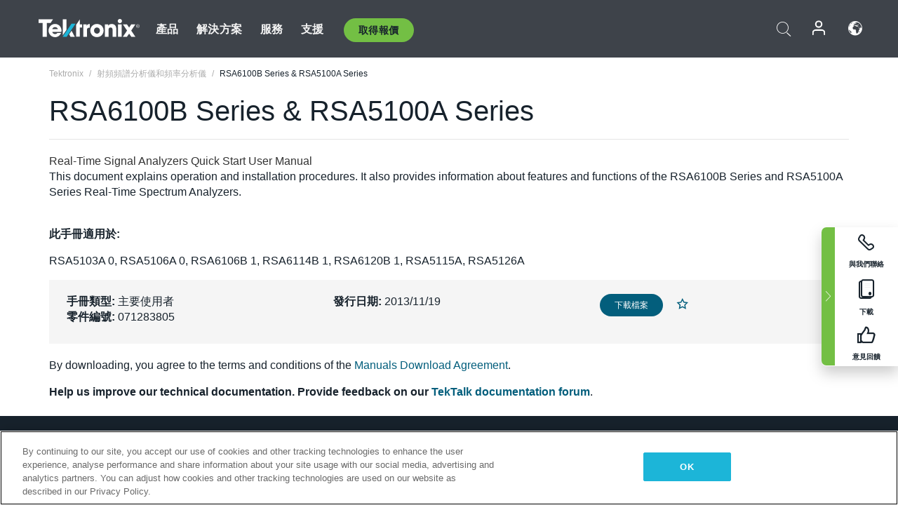

--- FILE ---
content_type: text/html; charset=utf-8
request_url: https://www.tek.com/tw/spectrum-analyzer/rsa5000-manual/rsa6100b-series-rsa5100a-series-2
body_size: 13947
content:



<!DOCTYPE html>
<html lang="zh-TW">
<head itemscope itemtype="http://schema.org/WebSite">
    <meta charset="utf-8">
    <meta http-equiv="X-UA-Compatible" content="IE=edge">
    <meta name="viewport" content="width=device-width" />
    <meta http-equiv="content-language" content="zh-TW">

        <!--Critical CSS Styles-->
        
        <!--CSS Styles-->
        <link rel="stylesheet" id="tek-main-css" href="/patternlab/css/tek.css?v-2026.01.22.1" as="style" data-version="2026.01.22.1">
        <noscript id="tek-main-css-noscript"><link rel="stylesheet" href="/patternlab/css/tek.css?v-2026.01.22.1"></noscript>


    <style type="text/css" data-source="global">
        
    </style>
    <style type="text/css" data-source="localized">
            
    </style>

    <style>
.bundle-card{
overflow: visible;
}
.oem-hide{display:none !important;}
.bundle-card .bundle-price {
font-size:1.425rem!important;
}
@media screen and (min-width: 992px) and (max-width: 1279px){
.bundle-card .bundle-price {
font-size:1.1rem!important;
}
}
.new-nav-item::before {
    color: #73bf44;
    display: initial;
}
:lang(en) .new-nav-item::before, :lang(en) header.header--redesign .nav--main ul li ul li a.category[href="https://my.tek.com/tektalk/"]:before
{
  content: "NEW! ";
   color: #73bf44;
    display: initial;
}
:lang(ja) .new-nav-item::before {
    content: "新着 ";
}
:lang(zh-CN) .new-nav-item::before {
    content: "新的 ";
}
:lang(de-DE) .new-nav-item::before {
    content: "Neu ";
}
:lang(fr-FR) .new-nav-item::before {
    content: "Nouveau "
}
:lang(zh-TW) .new-nav-item::before {
    content: "新的 ";
}
@media screen and (min-width: 992px) {
:lang(fr-FR) .new-nav-item::before {left: -45px;}
  .new-nav-item::before {
    position: absolute;
    left: -20px;
  }
}
.tek-accordion-content {display:none;}
div#drift-frame-controller{z-index:214748364!important;}
@media only screen and (max-width:425px){#onetrust-banner-sdk.otFlat{max-height:25%!important}#onetrust-banner-sdk #onetrust-policy{margin-left:0;margin-top:10px!important}#onetrust-banner-sdk .ot-sdk-columns{width:48%!important;float:left;box-sizing:border-box;padding:0;display:initial;margin-right:2%}#onetrust-consent-sdk #onetrust-button-group button:first-child{margin-top:40px!important}#onetrust-banner-sdk #onetrust-close-btn-container{top:0!important}#onetrust-banner-sdk #onetrust-banner-sdk.ot-close-btn-link,#onetrust-banner-sdk.ot-close-btn-link{padding-top:0!important}}
@media screen and (max-width: 767px){
footer.footer.footer-redesign .footer-connect .social-media-container a {font-size:2rem;}
}
@media screen and (max-width: 300px){
footer.footer.footer-redesign .footer-connect .social-media-container a {font-size:1rem;}
}
/* Slick */
.slider-wrap .slider.slick-slider .banner {display:none;}
.slider-wrap .slider.slick-slider .banner:first-child {display:block;}
.slider-wrap .slider.slick-slider.slick-initialized .banner {display:block;}
/* Documents */
main.main .main-content img.lazy {
max-height: 285px;
min-height: 285px;
}
main.main .main-content #sidebar-wrapper img.lazy,
main.main .main-content img.lazy.loaded,
main.main .main-content .chap-nav img.lazy {
max-height: inherit;
min-height: inherit;
}
main.main .main-content:after,
main.main .main-content #wrapper:after {
    clear: both;
    content: "";
    display: table;
}
@media screen and (min-width: 577px){
  main.main .doc__img {margin: 20px 15px 0px 45px;}
}
/* Slick */
.slider.js-slider-dots img.lazy.loaded,
.main-content img.lazy.loaded {
    max-height: initial;
}
/* MSDM */
div[data-form-block-id="249c9904-bdc6-ee11-9078-6045bd058aac"] {
  visibility: hidden;
  max-height: 1px;
  max-width: 1px;
  overflow: hidden;
}
</style>
    <!--END CSS tyles-->

        <script type="text/javascript" src="/static/js/vendor/jquery-3.5.1.min.js"></script>
<script>
window.dataLayer = window.dataLayer || [];
</script>

<!-- Optimizely -->
<script async src="/api/optimizelyjs/6238166017900544.js"></script>
<!-- End Optimizely -->

<!-- Google Tag Manager -->
<script>(function(w,d,s,l,i){w[l]=w[l]||[];w[l].push({'gtm.start':
new Date().getTime(),event:'gtm.js'});var f=d.getElementsByTagName(s)[0],
j=d.createElement(s),dl=l!='dataLayer'?'&l='+l:'';j.async=true;j.src=
'https://www.googletagmanager.com/gtm.js?id='+i+dl;f.parentNode.insertBefore(j,f);
})(window,document,'script','dataLayer','GTM-77N6');</script>
<!-- End Google Tag Manager -->

    <title itemprop="name">RSA6100B Series &amp; RSA5100A Series | Tektronix</title>
    <meta name="keywords" content="RSA6100B Series &amp; RSA5100A Series, , Primary User, RSA5103A, RSA5106A, RSA6106B, RSA6114B, RSA6120B, RSA5115A, RSA5126A, RSA5000B, RSA5000B, RSA6000, RSA6000, RSA6000, RSA5000B, RSA5000B" />
    <meta name="description" content="This document explains operation and installation procedures. It also provides information about features and functions of the RSA6100B Series and RSA5100A Series Real-Time Spectrum Analyzers." />

<!--Open Graph Tags-->
    <meta property="og:title" content="RSA6100B Series &amp; RSA5100A Series" />

<meta property="og:type" content="website" />

    <meta property="og:description" content="This document explains operation and installation procedures. It also provides information about features and functions of the RSA6100B Series and RSA5100A Series Real-Time Spectrum Analyzers." />

<meta property="og:url" content="https://www.tek.com/tw/spectrum-analyzer/rsa5000-manual/rsa6100b-series-rsa5100a-series-2" />




<!--Canonical and Alternate URLs-->
<link rel="canonical" href="https://www.tek.com/tw/spectrum-analyzer/rsa5000-manual/rsa6100b-series-rsa5100a-series-2" itemprop="url" />



<!--Developer site considerations-->

        <link rel="alternate" hreflang="de-de" href="https://www.tek.com/de/spectrum-analyzer/rsa5000-manual/rsa6100b-series-rsa5100a-series-2" />
        <link rel="alternate" hreflang="ru-ru" href="https://www.tek.com/ru/spectrum-analyzer/rsa5000-manual/rsa6100b-series-rsa5100a-series-2" />
        <link rel="alternate" hreflang="zh-cn" href="https://www.tek.com.cn/spectrum-analyzer/rsa5000-manual/rsa6100b-series-rsa5100a-series-2" />
        <link rel="alternate" hreflang="zh-tw" href="https://www.tek.com/tw/spectrum-analyzer/rsa5000-manual/rsa6100b-series-rsa5100a-series-2" />
        <link rel="alternate" hreflang="ko-kr" href="https://www.tek.com/ko/spectrum-analyzer/rsa5000-manual/rsa6100b-series-rsa5100a-series-2" />
    

    

    <script type="text/plain" class="optanon-category-C0002">
        if(document.cookie.indexOf('SC_TRACKING_CONSENT') == -1)
        {
            fetch("/api/trackingconsent/giveconsent", {method: "GET", credentials: 'include'});
        }
    </script>
</head>
<body class="" data-channel="sales" sc-item-id="{08D6E194-CB6D-4F57-900F-0E2788B493A3}" data-user-email="" data-user-name="" data-cf-country="US">
<!-- Google Tag Manager (noscript) -->
<noscript><iframe src="https://www.googletagmanager.com/ns.html?id=GTM-77N6"
height="0" width="0" style="display:none;visibility:hidden"></iframe></noscript>
<!-- End Google Tag Manager (noscript) -->

    <header class="header header--redesign tek-contact">
    <div class="header__top-mobile">
        <div class="header__btn">
    <div class="block--phone">
        <div class="buyquote-phone icon-phone"><a class="buy-contact-number"></a></div>
    </div>
    <div id="btn-search" class="btn--search">
        <span class="sr-only">切換搜尋</span>
        <span class="icon-search"></span>
    </div>
        <div class="btn--lang">
            <a class="icon-earth header-right__item"><span class="region-text"></span></a>

            <div id="lang-selector-nav" class="lang-selector-bar lang-selector-redesign">
                <div class="lang-selector-bar__header">
                    <div class="header-text">Current Language</div>
                    <div class="header-right__item"><span class="btn-close">×</span></div>
                    <div class="region-text">Chinese (Traditional, Taiwan)</div>
                </div>
                <p class="lang-selector-bar__message">選取語言：</p>
                <nav class="lang-selector-bar__lang-menu">
                    <ul>
                                <li><a href="https://www.tek.com/en/">English</a></li>
                                <li><a href="https://www.tek.com/fr/">FRAN&#199;AIS</a></li>
                                <li><a href="https://www.tek.com/de/spectrum-analyzer/rsa5000-manual/rsa6100b-series-rsa5100a-series-2">DEUTSCH</a></li>
                                <li><a href="https://www.tek.com/vn/">Việt Nam</a></li>
                                <li><a href="https://www.tek.com.cn/spectrum-analyzer/rsa5000-manual/rsa6100b-series-rsa5100a-series-2">简体中文</a></li>
                                <li><a href="https://www.tek.com/ja/">日本語</a></li>
                                <li><a href="https://www.tek.com/ko/spectrum-analyzer/rsa5000-manual/rsa6100b-series-rsa5100a-series-2">한국어</a></li>
                                <li><a href="https://www.tek.com/tw/spectrum-analyzer/rsa5000-manual/rsa6100b-series-rsa5100a-series-2">繁體中文</a></li>
                    </ul>
                </nav>

            </div>
        </div>
    <div id="btn-menu" class="btn--menu">
        <span class="sr-only">切換功能表</span>
        <span class="icon-menu"></span>
    </div>
</div><div class="search-block-form">
    
<div class="page-quick-search">
<form action="/api/searchbar/search" method="post"><input name="__RequestVerificationToken" type="hidden" value="VFuw49qsLKgYDA9PmZkAA9s4LG0HNtakcNe8jI0XcVsyuLMFpIuapCKR6W53-Z_VzGonGAbHLR5lQMLkuSWhZitSNqORJdpVjjNt1xYz5D81" /><input id="uid" name="uid" type="hidden" value="ce22e590-c601-4e5c-a23d-c843aee244d9" />        <div class="form-item">
            <input autocomplete="off" class="form-search form-search-input search-input-375c344acadc4d0c90074ae4e7bcc6db" id="375c344acadc4d0c90074ae4e7bcc6db" name="SearchText" placeholder="搜尋" type="text" value="" />
        </div>
        <div class="form-actions">
            <input type="submit" autocomplete="off" id="edit-submit" value="搜尋" class="button form-submit search-button-375c344acadc4d0c90074ae4e7bcc6db" />
        </div>
</form>
    <div class="search-quick-container" id="search-container-result-375c344acadc4d0c90074ae4e7bcc6db" style="display: none;">
        <div class="helper-container">
            <div class="close-container"><span class="btn-close" data-search-id="375c344acadc4d0c90074ae4e7bcc6db">x</span></div>
            <div class="mobile-tabs">
                <div class="tabs-container">
                    <div data-tab-id="prod-tab" data-search-id="375c344acadc4d0c90074ae4e7bcc6db" class="tab active product-tab-products-content"></div>
                    <div data-tab-id="doc-tab" data-search-id="375c344acadc4d0c90074ae4e7bcc6db" class="tab product-tab-docs-content"></div>
                </div>
            </div>
            <div class="row padding-20 content-row">
                <div data-tab-content-id="prod-tab" class="col-md-6 col-xs-12 tab-content active prod-tab-content">
                    <div class="products-content">
                    </div>
                </div>
                <div data-tab-content-id="doc-tab" class="col-md-6 col-xs-12 tab-content inactive docs-tab-content">
                    <div class="docs-content">
                    </div>
                </div>
            </div>
            <div class="no-results-link">To find technical documents by model, try our <a href="/tw/product-support">Product Support Center</a></div>
            <div class="center mr-show-it-all go-to-all-results"><a href="/tw/search">Show all results →</a></div>
        </div>
    </div>
</div>
</div>
<div class="header__logo">
    <div class="block">
        <a href="/tw/">
            <picture><img src="/patternlab/images/transparent-pixel.png" class="main-logo lazy" alt="logo" data-src="/-/media/project/tek/images/logos/logo.svg?iar=0"></picture>
        </a>
        <a href="/tw/">
            <picture><img src="/patternlab/images/transparent-pixel.png" class="second-logo lazy" alt="mobile_logo" data-src="/-/media/project/tek/images/logos/mobile_logo.svg?iar=0"></picture>
        </a>
    </div>
</div>
    </div>
    <div class="header__menu">
        <div class="header-left">
            

<nav class="nav--main">
    <ul>
                    <li>


                <a class="parent-item" href="/tw/">產品</a>

                <div class="sub-menu">
                    <div class="container w--dynamic">

                        <div class="row">

                                <div class="col-xs-12 col-md-4 menu-col">
                                    <ul>

                                            <li>
<a class="category" href="/tw/products/oscilloscopes-and-probes">示波器和探棒</a>                                            </li>
                                                <li>
                                                    <ul>

                                                                        <li>
                                                                            <a href="/tw/products/oscilloscopes">示波器</a>
                                                                        </li>
                                                                        <li>
                                                                            <a href="/tw/products/oscilloscopes/high-speed-digitizers">高速數位器</a>
                                                                        </li>
                                                                        <li>
                                                                            <a href="/tw/products/oscilloscopes/oscilloscope-probes">探棒與配件</a>
                                                                        </li>
                                                    </ul>
                                                </li>
                                            <li>
<a class="m-t-lg-29 category" href="/tw/products/software">軟體</a>                                            </li>
                                                <li>
                                                    <ul>

                                                                        <li>
                                                                            <a href="/tw/products/software?category=bench-software">工作台軟體</a>
                                                                        </li>
                                                                        <li>
                                                                            <a href="/tw/products/software?category=data-analysis">資料分析</a>
                                                                        </li>
                                                                        <li>
                                                                            <a href="/tw/products/software?category=test-automation">測試自動化</a>
                                                                        </li>
                                                    </ul>
                                                </li>
                                            <li>
<a class="m-t-lg-29 category" href="/tw/products/analyzers">分析儀</a>                                            </li>
                                                <li>
                                                    <ul>

                                                                        <li>
                                                                            <a href="/tw/products/spectrum-analyzers">頻譜分析儀</a>
                                                                        </li>
                                                                        <li>
                                                                            <a href="/tw/products/keithley/4200a-scs-parameter-analyzer">參數分析儀</a>
                                                                        </li>
                                                                        <li>
                                                                            <a href="/tw/products/coherent-optical-products">光調變分析儀</a>
                                                                        </li>
                                                                        <li>
                                                                            <a href="/tw/products/frequency-counters">計頻器</a>
                                                                        </li>
                                                    </ul>
                                                </li>
                                                                            </ul>
                                </div>
                                <div class="col-xs-12 col-md-4 menu-col">
                                    <ul>

                                            <li>
<a class="category" href="/tw/products/signal-generators">訊號產生器</a>                                            </li>
                                                <li>
                                                    <ul>

                                                                        <li>
                                                                            <a href="/tw/products/signal-generators/arbitrary-function-generator">任意函數產生器</a>
                                                                        </li>
                                                                        <li>
                                                                            <a href="/tw/products/arbitrary-waveform-generators">任意波形產生器</a>
                                                                        </li>
                                                    </ul>
                                                </li>
                                            <li>
<a class="m-t-lg-29 category" href="/tw/products/sources-and-supplies">電源和電源供應器</a>                                            </li>
                                                <li>
                                                    <ul>

                                                                        <li>
                                                                            <a href="/tw/products/keithley/source-measure-units">電源量測設備</a>
                                                                        </li>
                                                                        <li>
                                                                            <a href="/tw/products/dc-power-supplies">直流電源供應器</a>
                                                                        </li>
                                                                        <li>
                                                                            <a href="/tw/products/dc-electronic-loads">直流電子負載</a>
                                                                        </li>
                                                                        <li>
                                                                            <a href="/tw/products/ea/bidirectional-power-supplies">DC 雙向供應器</a>
                                                                        </li>
                                                                        <li>
                                                                            <a href="/tw/products/battery-test-and-simulation">電化學產品</a>
                                                                        </li>
                                                    </ul>
                                                </li>
                                            <li>
<a class="m-t-lg-29 category" href="/tw/products/meters">電錶</a>                                            </li>
                                                <li>
                                                    <ul>

                                                                        <li>
                                                                            <a href="/tw/products/keithley/benchtop-digital-multimeter">數位萬用電錶</a>
                                                                        </li>
                                                                        <li>
                                                                            <a href="/tw/products/keithley/data-acquisition-daq-systems">切換和資料擷取系統</a>
                                                                        </li>
                                                                        <li>
                                                                            <a href="/tw/products/keithley/low-level-sensitive-and-specialty-instruments">低位準儀器/靈敏和專用儀器</a>
                                                                        </li>
                                                    </ul>
                                                </li>
                                                                            </ul>
                                </div>
                                <div class="col-xs-12 col-md-4 menu-col">
                                    <ul>

                                            <li>
<a class="category" href="/tw/products">其他產品</a>                                            </li>
                                                <li>
                                                    <ul>

                                                                        <li>
                                                                            <a class="new-nav-item" href="/tw/products/reference-solutions">參考解決方案</a>
                                                                        </li>
                                                                        <li>
                                                                            <a href="/tw/products/keithley/semiconductor-testing-systems">半導體測試系統</a>
                                                                        </li>
                                                                        <li>
                                                                            <a href="/tw/products/components-accessories">元件和配件</a>
                                                                        </li>
                                                                        <li>
                                                                            <a href="/tw/buy/encore">翻新測試設備</a>
                                                                        </li>
                                                                        <li>
                                                                            <a class="nav-highlight mb-3" href="/tw/tools">Product Selectors &amp; Calculators ⇨</a>
                                                                        </li>
                                                    </ul>
                                                </li>
                                            <li>
<a class="category" href="/tw/products/keithley">吉時利產品</a>                                            </li>
                                            <li>
<a class="category" href="/tw/products/ea">EA Elektro-Automatik 產品</a>                                            </li>
                                            <li>
<a class="category" href="/tw/products">查看所有產品</a>                                            </li>
                                            <li>
<a class="category" href="/tw/buy/promotions">促銷活動</a>                                            </li>
                                                                            </ul>
                                </div>
                        </div>
                    </div>
                </div>
            </li>
            <li>


                <a class="parent-item" href="/tw/">解決方案</a>

                <div class="sub-menu">
                    <div class="container w--dynamic">

                        <div class="row">

                                <div class="col-xs-12 col-md-3 key-trends-col menu-col">
                                    <ul>

                                            <li>
<a class="category" href="/tw/solutions">行業</a>                                            </li>
                                                <li>
                                                    <ul>

                                                                        <li>
                                                                            <a href="/tw/solutions/application/research">進階研究</a>
                                                                        </li>
                                                                        <li>
                                                                            <a href="/tw/solutions/industry/aero-def">航太與國防</a>
                                                                        </li>
                                                                        <li>
                                                                            <a href="/tw/solutions/industry/automotive-test-solutions">汽車</a>
                                                                        </li>
                                                                        <li>
                                                                            <a href="/tw/education/university-labs">教育與教學實驗室</a>
                                                                        </li>
                                                                        <li>
                                                                            <a href="/tw/solutions/industry/medical-devices-and-systems">醫療裝置和系統</a>
                                                                        </li>
                                                                        <li>
                                                                            <a class="new-nav-item" href="/tw/solutions/industry/power-semiconductor">功率半導體</a>
                                                                        </li>
                                                                        <li>
                                                                            <a href="/tw/solutions/industry/renewable-energy">再生能源</a>
                                                                        </li>
                                                                        <li>
                                                                            <a href="/tw/solutions/industry/semiconductor-design-and-manufacturing">半導體設計與製造</a>
                                                                        </li>
                                                    </ul>
                                                </li>
                                                                            </ul>
                                </div>
                                <div class="col-xs-12 col-md-9 app-ind-col menu-col">
                                    <ul>

                                            <li>
<a class="category" href="/tw/solutions">應用</a>                                            </li>
                                                <li>
                                                    <ul>

                                                                        <li>
                                                                            <a href="/tw/solutions/application/3d-sensing">3D 感應與影像特性</a>
                                                                        </li>
                                                                        <li>
                                                                            <a href="/tw/solutions/application/emi-emc-testing">EMI/EMC 測試</a>
                                                                        </li>
                                                                        <li>
                                                                            <a href="/tw/solutions/application/high-speed-serial-communication">高速串列通訊</a>
                                                                        </li>
                                                                        <li>
                                                                            <a href="/tw/solutions/application/material-science">材料科學和工程</a>
                                                                        </li>
                                                                        <li>
                                                                            <a href="/tw/">軍事與政府</a>
                                                                        </li>
                                                                        <li>
                                                                            <a href="/tw/solutions/application/power-efficiency">電源效率</a>
                                                                        </li>
                                                                        <li>
                                                                            <a href="/tw/solutions/application/rf-testing">射頻測試</a>
                                                                        </li>
                                                                        <li>
                                                                            <a href="/tw/solutions/application/test-automation">測試自動化</a>
                                                                        </li>
                                                                        <li>
                                                                            <a href="/tw/">有線通訊設備</a>
                                                                        </li>
                                                    </ul>
                                                </li>
                                            <li>
<a class="m-t-lg-29 category" href="/tw/solutions">All Solutions</a>                                            </li>
                                                                            </ul>
                                </div>
                        </div>
                    </div>
                </div>
            </li>
            <li>

                    <meta itemprop="serviceType" content="服務" />

                <a class="parent-item" href="/tw/">服務</a>

                <div class="sub-menu">
                    <div class="container w--dynamic">

                        <div class="row">

                                <div class="col-xs-12 col-md-4 menu-col">
                                    <ul>

                                            <li>
<a class="category" href="/tw/services/calibration-services">                                                    <span itemprop="name">
                                                        校準服務
                                                    </span>
</a>                                            </li>
                                                <li>
                                                    <ul>

                                                                        <li>
                                                                            <div>
                                                                                <span itemprop="name">
                                                                                    <a href="/tw/services/calibration-services/factory-verified-calibration-services">原廠認證校驗</a>
                                                                                </span>
                                                                            </div>
                                                                        </li>
                                                                        <li>
                                                                            <div>
                                                                                <span itemprop="name">
                                                                                    <a href="/tw/services/calibration-services/multi-brand-oem-compliant-calibration-services">多重品牌相容校驗</a>
                                                                                </span>
                                                                            </div>
                                                                        </li>
                                                                        <li>
                                                                            <div>
                                                                                <span itemprop="name">
                                                                                    <a href="/tw/services/calibration-services/quality">品質與認可</a>
                                                                                </span>
                                                                            </div>
                                                                        </li>
                                                                        <li>
                                                                            <div>
                                                                                <span itemprop="name">
                                                                                    <a href="/tw/services/calibration-services/calibration-capabilities">校驗能力</a>
                                                                                </span>
                                                                            </div>
                                                                        </li>
                                                                        <li>
                                                                            <div>
                                                                                <span itemprop="name">
                                                                                    <a href="/tw/services/calibration-services/locations">位置</a>
                                                                                </span>
                                                                            </div>
                                                                        </li>
                                                                        <li>
                                                                            <div>
                                                                                <span itemprop="name">
                                                                                    <a href="/tw/services/calibration-services/calibration-services-levels">服務層次</a>
                                                                                </span>
                                                                            </div>
                                                                        </li>
                                                                        <li>
                                                                            <div>
                                                                                <span itemprop="name">
                                                                                    <a href="/tw/services/test-equipment-repair/rma-status-search">原廠級校驗狀態追蹤</a>
                                                                                </span>
                                                                            </div>
                                                                        </li>
                                                                        <li>
                                                                            <div>
                                                                                <span itemprop="name">
                                                                                    <a class="nav-highlight" href="/tw/services/multi-brand-quote-request">多重品牌服務要求 ⇨</a>
                                                                                </span>
                                                                            </div>
                                                                        </li>
                                                                        <li>
                                                                            <div>
                                                                                <span itemprop="name">
                                                                                    <a class="nav-highlight" href="/tw/services/select-factory-service-request">原廠服務要求 ⇨</a>
                                                                                </span>
                                                                            </div>
                                                                        </li>
                                                    </ul>
                                                </li>
                                            <li>
<a class="m-t-lg-29 category" href="/tw/services/asset-management">                                                    <span itemprop="name">
                                                        資產管理服務
                                                    </span>
</a>                                            </li>
                                                <li>
                                                    <ul>

                                                                        <li>
                                                                            <div>
                                                                                <span itemprop="name">
                                                                                    <a href="/tw/services/asset-management/calweb">CalWeb</a>
                                                                                </span>
                                                                            </div>
                                                                        </li>
                                                                        <li>
                                                                            <div>
                                                                                <span itemprop="name">
                                                                                    <a href="/tw/services/asset-management/managed-services">儀器管理服務</a>
                                                                                </span>
                                                                            </div>
                                                                        </li>
                                                    </ul>
                                                </li>
                                                                            </ul>
                                </div>
                                <div class="col-xs-12 col-md-4 menu-col">
                                    <ul>

                                            <li>
<a class="category" href="/tw/services/test-equipment-repair">                                                    <span itemprop="name">
                                                        維修服務
                                                    </span>
</a>                                            </li>
                                                <li>
                                                    <ul>

                                                                        <li>
                                                                            <div>
                                                                                <span itemprop="name">
                                                                                    <a class="oem-hide" href="/tw/services/test-equipment-repair/rma-request">安排維修服務</a>
                                                                                </span>
                                                                            </div>
                                                                        </li>
                                                                        <li>
                                                                            <div>
                                                                                <span itemprop="name">
                                                                                    <a href="/tw/services/test-equipment-repair/rma-status-search">追蹤維修狀態</a>
                                                                                </span>
                                                                            </div>
                                                                        </li>
                                                                        <li>
                                                                            <div>
                                                                                <span itemprop="name">
                                                                                    <a href="/webform/request-tektronix-parts-information">零件</a>
                                                                                </span>
                                                                            </div>
                                                                        </li>
                                                                        <li>
                                                                            <div>
                                                                                <span itemprop="name">
                                                                                    <a href="/tw/services/test-equipment-repair/warranty-status-search">查看產品保固狀態</a>
                                                                                </span>
                                                                            </div>
                                                                        </li>
                                                    </ul>
                                                </li>
                                                                            </ul>
                                </div>
                                <div class="col-xs-12 col-md-4 menu-col">
                                    <ul>

                                            <li>
<a class="category" href="/tw/services/ea-factory-service">EA Elektro-Automatik 服務</a>                                            </li>
                                            <li>
<a class="category" href="/tw/component-solutions">Tektronix 元件解決方案</a>                                            </li>
                                            <li>
<a class="category" href="/tw/services/factory-service-plans">服務方案</a>                                            </li>
                                            <li>
<a class="category" href="/tw/services">查看所有服務</a>                                            </li>
                                                                            </ul>
                                </div>
                        </div>
                    </div>
                </div>
            </li>
            <li>


                <a class="parent-item" href="/tw/">支援</a>

                <div class="sub-menu">
                    <div class="container w--dynamic">

                        <div class="row">

                                <div class="col-xs-12 col-md-4 menu-col">
                                    <ul>

                                            <li>
<a class="category" href="/tw/ownerresources">產品</a>                                            </li>
                                                <li>
                                                    <ul>

                                                                        <li>
                                                                            <a href="/tw/support/datasheets-manuals-software-downloads"> 產品支援和下載</a>
                                                                        </li>
                                                                        <li>
                                                                            <a href="/tw/order-status-search">訂單狀態</a>
                                                                        </li>
                                                                        <li>
                                                                            <a href="/tw/product-registration">產品註冊</a>
                                                                        </li>
                                                                        <li>
                                                                            <a href="/tw/services/test-equipment-repair/warranty-status-search">查看產品保固狀態</a>
                                                                        </li>
                                                                        <li>
                                                                            <a href="/tw/buy/request-parts-information">零件</a>
                                                                        </li>
                                                    </ul>
                                                </li>
                                            <li>
<a class="m-t-lg-29 category" href="/tw/products/software">軟體</a>                                            </li>
                                                <li>
                                                    <ul>

                                                                        <li>
                                                                            <a href="/tw/support/datasheets-manuals-software-downloads">軟體下載</a>
                                                                        </li>
                                                                        <li>
                                                                            <a href="/tw/support/products/product-license">TEKAMS (軟體授權管理)</a>
                                                                        </li>
                                                    </ul>
                                                </li>
                                            <li>
<a class="m-t-lg-29 category" href="/tw/support/resource-center">資源</a>                                            </li>
                                                <li>
                                                    <ul>

                                                                        <li>
                                                                            <a href="/tw/support/ea">EA Elektro-Automatik 支援</a>
                                                                        </li>
                                                                        <li>
                                                                            <a href="/tw/support/faqs">常見問題</a>
                                                                        </li>
                                                                        <li>
                                                                            <a href="/tw/support">支援中心</a>
                                                                        </li>
                                                                        <li>
                                                                            <a href="https://my.tek.com/zh-TW/support/create-new-support-case/">技術支援</a>
                                                                        </li>
                                                    </ul>
                                                </li>
                                                                            </ul>
                                </div>
                                <div class="col-xs-12 col-md-4 menu-col">
                                    <ul>

                                            <li>
<a class="category" href="/tw/buy">如何以及在哪裡購買</a>                                            </li>
                                                <li>
                                                    <ul>

                                                                        <li>
                                                                            <a href="/tw/contact-tek">與我們聯絡</a>
                                                                        </li>
                                                                        <li>
                                                                            <a href="/tw/buy/partner-locator">經銷商定位器</a>
                                                                        </li>
                                                                        <li>
                                                                            <a href="/tw/buy/gsa-multiple-award-schedule-pricelist">GSA 程式</a>
                                                                        </li>
                                                                        <li>
                                                                            <a href="/tw/buy/promotions">促銷活動</a>
                                                                        </li>
                                                    </ul>
                                                </li>
                                            <li>
<a class="m-t-lg-29 category" href="/tw/about-us/integrity-and-compliance-program">遵守</a>                                            </li>
                                                <li>
                                                    <ul>

                                                                        <li>
                                                                            <a href="/tw/support/export-codes">出口代碼</a>
                                                                        </li>
                                                                        <li>
                                                                            <a href="/tw/about-us/integrity-and-compliance-program">誠信合規</a>
                                                                        </li>
                                                                        <li>
                                                                            <a href="/tw/services/recycle">產品回收（僅限歐洲）</a>
                                                                        </li>
                                                                        <li>
                                                                            <a href="/tw/support/product-security">產品安全</a>
                                                                        </li>
                                                                        <li>
                                                                            <a href="/tw/services/customer-quality-assurance">品質保證</a>
                                                                        </li>
                                                                        <li>
                                                                            <a href="/tw/services/safety">安全召回</a>
                                                                        </li>
                                                                        <li>
                                                                            <a href="/tw/documents/service/traceability-map-beaverton-pdf">可追溯性</a>
                                                                        </li>
                                                    </ul>
                                                </li>
                                                                            </ul>
                                </div>
                                <div class="col-xs-12 col-md-4 menu-col">
                                    <ul>

                                            <li>
<a class="category" href="/tw/about-us">公司</a>                                            </li>
                                                <li>
                                                    <ul>

                                                                        <li>
                                                                            <a href="/tw/about-us">關於我們</a>
                                                                        </li>
                                                                        <li>
                                                                            <a href="/tw/newsroom?category=blogs&amp;lang=zh-TW">部落格</a>
                                                                        </li>
                                                                        <li>
                                                                            <a href="/tw/stories">客戶故事</a>
                                                                        </li>
                                                                        <li>
                                                                            <a href="/tw/events">活動</a>
                                                                        </li>
                                                                        <li>
                                                                            <a href="/tw/newsroom">新聞編輯室</a>
                                                                        </li>
                                                    </ul>
                                                </li>
                                            <li>
<a class="m-t-lg-29 category" href="/tw/buy/partners">合作夥伴入口網站</a>                                            </li>
                                            <li>
<a class="m-t-lg-29 category" href="https://my.tek.com/en/tektalk/?_gl=1*2wluc8*_gcl_au*MTE2NjcyNTE0MS4xNzI0MTI1NTQ0*_ga*OTA5OTY3NzMxLjE2Njg0MDUzODA.*_ga_1HMYS1JH9M*MTcyNDEyOTY3My42NTguMS4xNzI0MTM3MTgwLjYwLjAuMA..">TekTalk 使用者社群</a>                                            </li>
                                                                            </ul>
                                </div>
                        </div>
                    </div>
                </div>
            </li>
        <li>
                <div class="header-left__item block-buyquote">
        <nav class="nav--buy-quote">
            <ul>
                <li>
                        <a href="#" class="btn btn--green btn--small btn-quote parent-item">取得報價</a>
                    <div class="buy-quote sub-menu">
                        <div class="container">
                            <div class="row" style="justify-content: center;">
                                    <div class="thumbnails-wrap">
<a class="icon-top icon-scope" href="/tw/buy/tekstore/quote">取得產品報價</a><a class="icon-top icon-repair-service" href="/tw/request-service-quote-or-info">取得服務報價</a><a class="icon-top icon-contact-card-2021" title="Contact Sales" href="/tw/buy/request-sales-contact">聯絡銷售</a>                                    </div>
                            </div>
                        </div>
                    </div>
                </li>
            </ul>
        </nav>
    </div>

        </li>
    </ul>
</nav>

        </div>
        <div class="region--header_menu_right">
            <div class="header-right">
                

<div class="block--phone header-right__item">
    <div class="buyquote-phone">
        <a class="buy-contact-number"></a>
    </div>
</div>
<div class="search-block-form header-right__item">
    <div class="btn--search parent-item">
        <span class="sr-only">切換搜尋</span>
        <span class="icon-search"></span>
    </div>
    <div class="header-search-form">
        
<div class="page-quick-search">
<form action="/api/searchbar/search" method="post"><input name="__RequestVerificationToken" type="hidden" value="jX6Q2u7mS6Oqxf-AQUv0AwhEU04pGJNQM32I4tjKMBGYJGYtTijOrbmtWMcp_VU6AzpLPVtI3HvtOIue1OZfYYv85k2aVOfEVfPzJbAolxU1" /><input id="uid" name="uid" type="hidden" value="8686de6d-72fe-4e17-8bcb-63549d993e16" />        <div class="form-item">
            <input autocomplete="off" class="form-search form-search-input search-input-976c747c84754fd8a2f3d8ac099f22b7" id="976c747c84754fd8a2f3d8ac099f22b7" name="SearchText" placeholder="搜尋" type="text" value="" />
        </div>
        <div class="form-actions">
            <input type="submit" autocomplete="off" id="edit-submit" value="搜尋" class="button form-submit search-button-976c747c84754fd8a2f3d8ac099f22b7" />
        </div>
</form>
    <div class="search-quick-container" id="search-container-result-976c747c84754fd8a2f3d8ac099f22b7" style="display: none;">
        <div class="helper-container">
            <div class="close-container"><span class="btn-close" data-search-id="976c747c84754fd8a2f3d8ac099f22b7">x</span></div>
            <div class="mobile-tabs">
                <div class="tabs-container">
                    <div data-tab-id="prod-tab" data-search-id="976c747c84754fd8a2f3d8ac099f22b7" class="tab active product-tab-products-content"></div>
                    <div data-tab-id="doc-tab" data-search-id="976c747c84754fd8a2f3d8ac099f22b7" class="tab product-tab-docs-content"></div>
                </div>
            </div>
            <div class="row padding-20 content-row">
                <div data-tab-content-id="prod-tab" class="col-md-6 col-xs-12 tab-content active prod-tab-content">
                    <div class="products-content">
                    </div>
                </div>
                <div data-tab-content-id="doc-tab" class="col-md-6 col-xs-12 tab-content inactive docs-tab-content">
                    <div class="docs-content">
                    </div>
                </div>
            </div>
            <div class="no-results-link">To find technical documents by model, try our <a href="/tw/product-support">Product Support Center</a></div>
            <div class="center mr-show-it-all go-to-all-results"><a href="/tw/search">Show all results →</a></div>
        </div>
    </div>
</div>
    </div>
</div><nav class="header-right__item nav--account">
    <ul>
            <li class="nav--account__login">
                <form action="/identity/externallogin?authenticationType=AzureB2C&amp;ReturnUrl=%2fidentity%2fexternallogincallback%3fReturnUrl%3d%252ftw%252fspectrum-analyzer%252frsa5000-manual%252frsa6100b-series-rsa5100a-series-2%26sc_site%3dus%26authenticationSource%3dDefault&amp;sc_site=us" method="post">    <button type="submit" class="login-link">登入</button>
</form>
            </li>
    </ul>
</nav><a class="icon-earth header-right__item"><span class="region-text"></span></a>

<div id="lang-selector-nav" class="lang-selector-bar lang-selector-redesign">
    <div class="lang-selector-bar__header">
        <div class="header-text">Current Language</div>
        <div class="header-right__item"><span class="btn-close">×</span></div>
        <div class="region-text">Chinese (Traditional, Taiwan)</div>
    </div>
    <p class="lang-selector-bar__message">選取語言：</p>
    <nav class="lang-selector-bar__lang-menu">
        <ul>
                    <li><a href="https://www.tek.com/en/">English</a></li>
                    <li><a href="https://www.tek.com/fr/">FRAN&#199;AIS</a></li>
                    <li><a href="https://www.tek.com/de/spectrum-analyzer/rsa5000-manual/rsa6100b-series-rsa5100a-series-2">DEUTSCH</a></li>
                    <li><a href="https://www.tek.com/vn/">Việt Nam</a></li>
                    <li><a href="https://www.tek.com.cn/spectrum-analyzer/rsa5000-manual/rsa6100b-series-rsa5100a-series-2">简体中文</a></li>
                    <li><a href="https://www.tek.com/ja/">日本語</a></li>
                    <li><a href="https://www.tek.com/ko/spectrum-analyzer/rsa5000-manual/rsa6100b-series-rsa5100a-series-2">한국어</a></li>
                    <li><a href="https://www.tek.com/tw/spectrum-analyzer/rsa5000-manual/rsa6100b-series-rsa5100a-series-2">繁體中文</a></li>
        </ul>
    </nav>

</div>

            </div>
        </div>
    </div>
</header>

    <main role="main" class="main page__content global-components-init ">
        
        

<div class="flyout-redesign sticky-btn-group">
    <div class="sticky-btn-left sticky-btn-toggle open">
        <div class="hidden-xs hidden-sm">
            <div class="icon icon-chevron-right"></div>
        </div>
    </div>
    <div class="sticky-btn-right">
        

    <div class="sticky-btn">
        <div class="icon icon-phone-bold">
            <p>與我們聯絡</p>
        </div>
        <div class="callout clearfix">
            <div class="callout__close icon-chevron-right"></div>
            <div class="scroll-xs">
                <div class="callout__content">
                    <div class="col">
                            <div class="flex-icon-wrapper">
                                    <a class="open-chat chat icon-comments hidden" data-region="tw">
                                        <div class="callout__content-title">提出問題</div>
                                    </a>
                            </div>
                            <p class="description">與 Tek 業務代表即時對談。 上班時間：上午 6:00 - 下午 4:30 (太平洋時間)</p>
                    </div>


                        <div id="refresh-callout-call" class="col">

                            <a href="" class="call icon-communication">
                                <div class="callout__content-title">致電</div>
                                <p class="description__phone">請致電</p>
                            </a>


                                <p class="description"> 與 Tek 業務代表即時對談。 上班時間：上午 8:30 - 下午 5:30 (太平洋時間)</p>

                            <p></p>
                        </div>
                    <div id="refresh-callout-contact" class="col">
                        <a href="/tw/contact-us" class=" icon-question">
                            <div class="callout__content-title">與我們聯絡</div>
                            <p class="description">若有任何評論、問題或意見，請聯絡我們</p>
                        </a>
                    </div>
                </div>
            </div>
        </div>
    </div>
<div class="sticky-btn">
    <div class="icon icon-datasheet">
        <p>下載</p>
    </div>
    <div class="callout download clearfix">
        <div class="callout__close icon-chevron-right"></div>
        <div class="scroll-xs">
            <header>
                <p>下載手冊、產品規格表、軟體等等：</p>
            </header>
<form action="/api/searchbar/search" method="post">                <div class="callout__content">
                    <input name="__RequestVerificationToken" type="hidden" value="h2PNLawtCWGMHRNFZQMc0ll6TKyzeiZj94Lf3xkA_Z6ZdyPtoKhvXZcTUVdRdwJ628OdREkUocalYWvt2PApVfX1qyAZ60hFtHoyDr-ZZrg1" />
                    <input id="uid" name="uid" type="hidden" value="de49f811-d607-4528-b5b1-f699e70402c4" />
                    <div class="col-2">
                        <div class="callout__content-title">下載類型</div>
                        <div class="dropdown">
                            <select class="btn btn--right-icon icon-chevron-down " id="SearchType" name="SearchType" type="button"><option selected="selected" value="">全部顯示</option>
<option value="product_series">Products</option>
<option value="datasheet">Datasheet</option>
<option value="manual">Manual</option>
<option value="software">Software</option>
<option value="document">Marketing Document</option>
<option value="faq">Faq</option>
<option value="video">Video</option>
</select>
                        </div>
                    </div>
                    <div class="col-2">
                        <div class="callout__content-title">機型或關鍵字</div>
                        <div class="form-item">
                            <input checkedname="keys" id="edit-keys" name="SearchText" placeholder="開始輸入..." title="輸入您要搜尋的術語。" type="search" value="" />
                        </div>
                    </div>

                    <div class="col-1">
                        <input type="submit" class="btn btn--right-icon icon-chevron-right" value="搜尋" />
                    </div>
                </div>
</form>        </div>
    </div>
</div>
    <div class="sticky-btn">
        <div class="icon icon-thumbs-up">
            <p>意見回饋</p>
        </div>
        <div class="callout clearfix feedback">
            <div class="callout__close icon-chevron-right"></div>
            <div class="scroll-xs">
                <div class="feedback-rating__parentcontainer">
                    <p class="m-t-32">有意見回饋嗎？我們很樂意聽聽您的看法。</p>
                    <p class="description">不論是正面或負面的建議，您的意見都能協助我們不斷改善 Tek.com 的體驗。若您遇到問題或我們提供的服務不錯，都請讓我們瞭解。</p>
                    <p><a href="https://www.surveygizmo.com/s3/4165364/www-nps-web-survey" class="btn" target="_blank" rel="noopener noreferrer">讓我們瞭解您的想法</a></p>
                </div>
            </div>
        </div>
    </div>






    </div>
</div>



<div class="container">

<div id="block-tektronix-breadcrumbs" class="block">
    <nav role="navigation">
        <ol itemscope="" itemtype="http://schema.org/BreadcrumbList">
            <li itemprop="itemListElement" itemscope="" itemtype="http://schema.org/ListItem">
                    <a href="/tw/" itemprop="item">
                        <span itemprop="name">Tektronix</span>
                    </a>
                <meta itemprop="position" content="0" />
            </li>
            <li itemprop="itemListElement" itemscope="" itemtype="http://schema.org/ListItem">
                    <a href="/tw/products/spectrum-analyzers" itemprop="item">
                        <span itemprop="name">射頻頻譜分析儀和頻率分析儀</span>
                    </a>
                <meta itemprop="position" content="1" />
            </li>
            <li itemprop="itemListElement" itemscope="" itemtype="http://schema.org/ListItem">
                    <span itemprop="name">RSA6100B Series &amp; RSA5100A Series</span>
                <meta itemprop="position" content="2" />
            </li>
        </ol>
    </nav>
</div>


<div class="header-image__none">
        <h1 class="page-title">RSA6100B Series &amp; RSA5100A Series</h1>

</div>




    <div class="tek-mobile-text">
        Real-Time Signal Analyzers 
Quick Start User Manual
    </div>
        
<p>This document explains operation and installation procedures. It also provides information about features and functions of the RSA6100B Series and RSA5100A Series Real-Time Spectrum Analyzers.</p>
    <p>
        <br />
        <strong>此手冊適用於:</strong>
    </p>
    <p>
        RSA5103A 0, RSA5106A 0, RSA6106B 1, RSA6114B 1, RSA6120B 1, RSA5115A, RSA5126A
    </p>

<div class="messages" id="social-interactions-message-sc-component">
    <div class="messages-content hidden">
        <div class="message please-authenticate">
            Please Login/Register to interact with the search results.
            <a href="/identity/login/us/AzureB2C?returnUrl=/tw/spectrum-analyzer/rsa5000-manual/rsa6100b-series-rsa5100a-series-2" class="btn btn--green open-login-btn">Login</a>
        </div>
    </div>
    <div class="message-container hidden-without-important" style="top:75px; text-align:center; z-index:99;">
        <div class="alert alert-info margin-20 alert-dismissable" role="alert">
            <span class="close" data-dismiss="alert" aria-label="Close">
                <span aria-hidden="true">&times;</span>
            </span>
        </div>
    </div>
</div>

<div class="manual-download__info col-xs-12">
    <div class="col-sm-6 col-md-4">
        <ul>
                <li><strong>手冊類型:</strong> 主要使用者</li>
                            <li><strong>零件編號:</strong> 071283805</li>
        </ul>
    </div>
    <div class="col-sm-6 col-md-4">
        <ul>
                <li>
                    <strong>發行日期:</strong> <time datetime="20131119T000000">2013/11/19 </time>
                </li>
                    </ul>
    </div>
    <div class="col-sm-6 col-md-4">
        <ul>


                <li data-type="Manual" data-subtype="主要使用者" data-number="071283805" class="download btn">
                    <a href="http://">
                    下載檔案
                    </a>
                </li>
                <li style="display:inline;" class="social-interactions" data-item-id="{08D6E194-CB6D-4F57-900F-0E2788B493A3}">
                    <a data-action="AddAsFavorite" class="action-favorite" title="" href="#"><i class="icon-star"></i></a>
                </li>
        </ul>
    </div>
</div><p>By downloading, you agree to the terms and conditions of the <a class="tek-accordion">Manuals Download Agreement</a>.</p>    <div class="tek-accordion-content">
        <h1 class="page-title">Manuals Download Agreement</h1>
<div class="content-wide">
<h4>ATTENTION: please read the following terms and conditions carefully before downloading any documents from this website. By downloading manuals from Tektronix' website, you agree to the following terms and conditions:</h4>
<h5>Manuals for Products That Are Currently Supported:</h5>
<p>Tektronix hereby grants permission and license to owners of Tektronix instruments to download and reproduce the manuals on this website for their own internal or personal use. Manuals for currently supported products may not be reproduced for distribution to others unless specifically authorized in writing by Tektronix, Inc.</p>
<p>A Tektronix manual may have been revised to reflect changes made to the product during its manufacturing life. Thus, different versions of a manual may exist for any given product. Care should be taken to ensure that one obtains the proper manual version for a specific product serial number.</p>
<h5>Manuals for Products That Are No Longer Supported:</h5>
<p>Tektronix cannot provide manuals for measurement products that are no longer eligible for long term support. Tektronix hereby grants permission and license for others to reproduce and distribute copies of any Tektronix measurement product manual, including user manuals, operator's manuals, service manuals, and the like, that (a) have a Tektronix Part Number and (b) are for a measurement product that is no longer supported by Tektronix.</p>
<p>A Tektronix manual may be revised to reflect changes made to the product during its manufacturing life. Thus, different versions of a manual may exist for any given product. Care should be taken to ensure that one obtains the proper manual version for a specific product serial number.</p>
<p>This permission and license does not apply to any manual or other publication that is still available from Tektronix, or to any manual or other publication for a video production product or a color printer product.</p>
<h5>Disclaimer:</h5>
<p>Tektronix does not warrant the accuracy or completeness of the information, text, graphics, schematics, parts lists, or other material contained within any measurement product manual or other publication that is not supplied by Tektronix or that is produced or distributed in accordance with the permission and license set forth above.</p>
<p>Tektronix may make changes to the content of this website or to its products at any time without notice.</p>
<h5>Limitation of Liability:</h5>
<p>TEKTRONIX SHALL NOT BE LIABLE FOR ANY DAMAGES WHATSOEVER (INCLUDING, WITHOUT LIMITATION, ANY CONSEQUENTIAL OR INCIDENTAL DAMAGES, DAMAGES FOR LOSS OF PROFITS, BUSINESS INTERRUPTION, OR FOR INFRINGEMENT OF INTELLECTUAL PROPERTY) ARISING OUT OF THE USE OF ANY MEASUREMENT PRODUCT MANUAL OR OTHER PUBLICATION PRODUCED OR DISTRIBUTED IN ACCORDANCE WITH THE PERMISSION AND LICENSE SET FORTH ABOVE.</p>
</div>
<p>&nbsp;</p>
    </div>

<p><strong>Help us improve our technical documentation. Provide feedback on our <a href="https://my.tek.com/tektalk/documentation">TekTalk documentation forum</a></strong>.</p>
</div>
    </main>

    


<footer class="footer footer-redesign">
    <div class="container">
        <div class="footer-logo">
            <picture><img src="/patternlab/images/transparent-pixel.png" alt="Tektronix" data-src="/-/media/project/tek/images/logos/tek-monogram/logo_tk_footer.svg?iar=0" class="lazy"></picture>
        </div>
        
<div class="footer-about">
    <p class="heading">關於 Tektronix</p>
    <p class="about">
        我們是量測洞察力的公司，致力於效能並盡力發揮各種可能性。Tektronix 設計並製造各種測試和量測解決方案，來突破日益複雜的藩籬，以加速全球創新。
    </p>
    <a class="btn btn--transp" href="/tw/about-us">深入瞭解我們</a>
</div>

<div class="footer-company">
    <p class="heading">公司</p>
    <ul class="footer-links">
                <li><a href="/tw/about-us">關於我們</a></li>
                <li><a href="https://careers.ralliant.com/tektronix/">人才招募</a></li>
                <li><a href="https://news.tektronix.com/">新聞中心</a></li>
                <li><a href="/tw/events">活動</a></li>
                <li><a href="/tw/products/ea">EA Elektro-Automatik</a></li>
    </ul>
</div>

<div class="footer-help">
    <p class="heading">說明 &amp; 學習</p>
    <ul class="footer-links">
                <li class="contact-number"><a class="contact-number-anchor" href=""></a></li>
                <li><a href="/tw/contact-us">與我們聯絡</a></li>
                <li><a href="/tw/support/contact-technical-support">聯絡技術支援</a></li>
                <li><a href="/tw/ownerresources">擁有者資源</a></li>
                <li><a href="/tw/support/learning-center">學習中心</a></li>
                <li><a href="/tw/blog">部落格</a></li>
    </ul>
</div>

<div class="footer-partners">
    <p class="heading">合作夥伴</p>
    <ul class="footer-links">
                <li><a href="/tw/buy/partner-locator">尋找合作夥伴</a></li>
                <li></li>
                <li></li>
                <li></li>
    </ul>
</div>

<div class="footer-connect">
    <p class="heading">與我們聯絡</p>
    <div class="social-media-container">

<a class="icon-linkedin-2021" target="_blank" rel="noopener noreferrer" href="https://www.linkedin.com/company/tektronix/"></a><a class="icon-youtube-2021" target="_blank" rel="noopener noreferrer" href="https://www.youtube.com/user/tektronix"></a><a class="icon-facebook-2021" target="_blank" rel="noopener noreferrer" href="https://www.facebook.com/TektronixTW"></a><a class="icon-x-rounded" target="_blank" rel="noopener noreferrer" href="https://twitter.com/tektronix"></a><a class="icon-instagram-2021" target="_blank" rel="noopener noreferrer" href="https://www.instagram.com/tektronixofficial"></a>    </div>
</div>


    </div>
    <div class="footer-bottom">
        

<div class="footer-links-bottom">
    <div class="second-nav">
        <nav>
            <p class="heading">其他連結</p>
            <ul class="footer-links">
                    <li class="copyright">
                        <p>©  2026 TEKTRONIX, INC.</p>
                    </li>
                                        <li><a href="/tw/html-sitemap">Sitemap</a></li>
                        <li><a href="/tw/privacy-statement">Privacy</a></li>
                        <li><a href="/tw/terms-of-use">使用條款</a></li>
                        <li><a href="/tw/terms_and_conditions">條款與條件</a></li>
                        <li class="contact-number"><a class="contact-number-anchor" href="">Call us at </a></li>
                        <li><a href="https://www.surveygizmo.com/s3/4165364/www-nps-web-survey">Feedback</a></li>
            </ul>
        </nav>
    </div>
</div>
    </div>
</footer>


    <!--Render Scripts-->
        <!--Third Party Scripts-->
        <!--Third Party Scripts-->
        <script defer id="tek-main-js" src="/patternlab/js/tek-app.js?v-2026.01.22.1" onload="executeLocalScripts()" data-version="2026.01.22.1"></script>
        <!--Chat Settings-->
        <script>
            window.__cs = window.__cs || {};
            window.__cs.useNpiGroupNumber = false;
        </script>
        <!--Chat Settings-->
        <script type="text/javascript">
            function executeLocalScripts() {
                //Script Definition Section
                try {
                    
                } catch (e) {
                    console.log(e);
                }
                //END Script Definition Section

                //Localized Script Definition Section
                try {
                    
                } catch (e) {
                    console.log(e);
                }
                //END Localized Script Definition Section
            }
        </script>
</body>
</html>


--- FILE ---
content_type: text/plain
request_url: https://c.6sc.co/?m=1
body_size: 3
content:
6suuid=e6263e177f1519003d9f7769760200000a824200